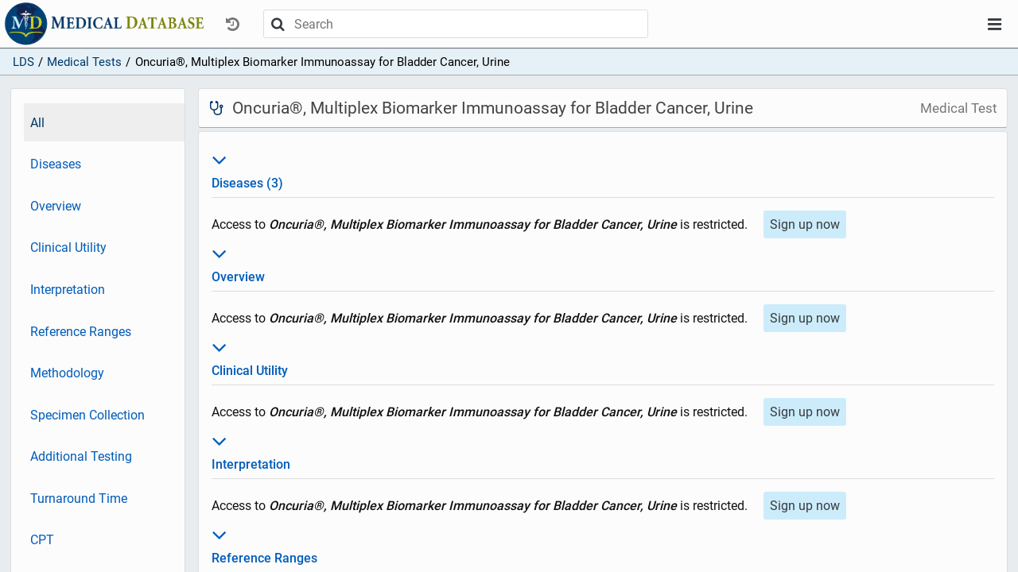

--- FILE ---
content_type: text/html; charset=utf-8
request_url: https://app.medicaldatabase.com/site/medical-tests/6431f043-8dd2-4919-a705-76645ae7fd6e
body_size: 3036
content:
<!DOCTYPE html>
<html lang="en"><head><meta content="no-cache, no-store, must-revalidate" http-equiv="Cache-Control"><meta charset="utf8"><meta canonical=""><meta description=""><meta content="width=device-width" initial-scale="1" name="viewport"><meta content="ie=edge" http-equiv="x-ua-compatible"> <script>
              function testlogin(){
              document.getElementById("loginspinner").style.display = "inline";
              var isIE = /*@cc_on!@*/false || !!document.documentMode;
              if (isIE) {
                window.alert("Please open in Edge using: Ctrl + Shift + e");
              }
              </script><!-- Google Tag Manager -->    <script>(function(w,d,s,l,i){w[l]=w[l]||[];w[l].push({'gtm.start':    new Date().getTime(),event:'gtm.js'});var f=d.getElementsByTagName(s)[0],    j=d.createElement(s),dl=l!='dataLayer'?'&l='+l:'';j.async=true;j.src= 'https://www.googletagmanager.com/gtm.js?id='+i+dl;f.parentNode.insertBefore(j,f);    })(window,document,'script','dataLayer','GTM-NXZVX7T');</script>    <!-- End Google Tag Manager --><script src="https://www.google.com/recaptcha/api.js" async defer></script><!-- Global site tag (gtag.js) - Google Analytics -->
          <script async src="https://www.googletagmanager.com/gtag/js?id=UA-153228088-2"></script>
          <script>
            window.dataLayer = window.dataLayer || [];
            function gtag(){dataLayer.push(arguments);}
            gtag('js', new Date());
          
            gtag('config', 'UA-153228088-2');
          </script> <script>
              function onSubmit(token) {
                //document.getElementById("loginspinner").style.display = "inline";
                document.getElementById("signup-form").submit();
              }
              </script><title>Oncuria®, Multiplex Biomarker Immunoassay for Bladder Cancer, Urine </title><link href="/site/favicon.ico" rel="shortcut icon" type="image/x-icon"><link href="/site/css/app-2019-10-03.1.css" rel="stylesheet" type="text/css"></head><body><!-- Google Tag Manager (noscript) --><noscript><iframe src="https://www.googletagmanager.com/ns.html?id=GTM-NXZVX7T"    height="0" width="0" style="display:none;visibility:hidden"></iframe></noscript><!-- End Google Tag Manager (noscript) --><div id="layout-container"><div id="layout-header"><nav class="navbar-top"><div class="ctrl-top"><div class="ctrl-top-left"><a class="site-logo-link" href="/"></a><div class="dropdown"><button class="btn btn-simple nav-dropdown-btn text-muted" data-target="history-dropdown-menu" data-toggle="collapse" disabled id="history-dropdown" type="button"><i class="icon-history"></i></button><div class="dropdown-menu nav-dropdown-menu" id="history-dropdown-menu"><ul><li class="text-muted empty-item">(Empty)</li></ul></div></div><div id="main-search"><div class="search-bar "><div class="search-container"><div class="search-control"><form action="/site/search" class="search-control-form" method="GET" role="form"><button class="btn search-submit" type="submit"><i class="icon-search"></i></button><input auto-complete="off" class="search-bar-input" default-value="" id="terms" name="search-terms" placeholder="Search" type="text"><button class="btn search-close" type="submit"><i class="icon-close"></i></button></form></div></div></div></div></div><div class="ctrl-top-right"><div class="dropdown"><button class="btn btn-simple nav-dropdown-btn" data-target="user-dropdown-menu" data-toggle="collapse" id="user-dropdown" type="button"><i class="icon-bars"></i></button><ul class="dropdown-menu nav-dropdown-menu" id="user-dropdown-menu"><li><a class="btn nav-btn active" href="/">LDS</a></li><li><a class="btn nav-btn" href="/site/join">Sign up</a></li><li class="login flex flex-hl-center"><a class="btn nav-btn" href="/site/login">Log in</a></li></ul></div></div></div></nav></div><div id="layout-content"><div id="page"><div class="crumb-bar"><ul class="crumbs"><li class="crumb-item"><a href="/">LDS</a></li><li class="crumb-item"><span style="display:inline-block;margin-left:.35em;margin-right:.35em;">/</span><a href="/site/medical-tests" title="Medical Tests">Medical Tests</a></li><li class="crumb-item"><span style="display:inline-block;margin-left:.35em;margin-right:.35em;">/</span>Oncuria®, Multiplex Biomarker Immunoassay for Bladder Cancer, Urine </li></ul></div><div id="page-sidebar-top"><div class="sidebar"><ul class="nav flex-column"><li class="active"><a href="/site/medical-tests/6431f043-8dd2-4919-a705-76645ae7fd6e?section=all">All</a></li><li><a href="/site/medical-tests/6431f043-8dd2-4919-a705-76645ae7fd6e?section=ratings">Diseases</a></li><li><a href="/site/medical-tests/6431f043-8dd2-4919-a705-76645ae7fd6e?section=overview">Overview</a></li><li><a href="/site/medical-tests/6431f043-8dd2-4919-a705-76645ae7fd6e?section=clinical-utility">Clinical Utility</a></li><li><a href="/site/medical-tests/6431f043-8dd2-4919-a705-76645ae7fd6e?section=interpretation">Interpretation</a></li><li><a href="/site/medical-tests/6431f043-8dd2-4919-a705-76645ae7fd6e?section=reference-ranges">Reference Ranges</a></li><li><a href="/site/medical-tests/6431f043-8dd2-4919-a705-76645ae7fd6e?section=descriptive-methodology">Methodology</a></li><li><a href="/site/medical-tests/6431f043-8dd2-4919-a705-76645ae7fd6e?section=specimen-collection">Specimen Collection</a></li><li><a href="/site/medical-tests/6431f043-8dd2-4919-a705-76645ae7fd6e?section=additional-testing">Additional Testing</a></li><li><a href="/site/medical-tests/6431f043-8dd2-4919-a705-76645ae7fd6e?section=turnaround-time">Turnaround Time</a></li><li><a href="/site/medical-tests/6431f043-8dd2-4919-a705-76645ae7fd6e?section=cpt">CPT</a></li><li><a href="/site/medical-tests/6431f043-8dd2-4919-a705-76645ae7fd6e?section=icd10">ICD10</a></li><li><a href="/site/medical-tests/6431f043-8dd2-4919-a705-76645ae7fd6e?section=additional-icd10">Additional ICD10</a></li><li><a href="/site/medical-tests/6431f043-8dd2-4919-a705-76645ae7fd6e?section=references">References</a></li></ul></div><div class="sidebar-handle clickable" data-target="page-sidebar-top" data-toggle="collapse"><div class="sidebar-handle-btn"><i class="icon-dots-three-vertical"></i></div></div></div><div id="page-inner"><div id="page-sidebar-left"><div class="sidebar"><ul class="nav flex-column"><li class="active"><a href="/site/medical-tests/6431f043-8dd2-4919-a705-76645ae7fd6e?section=all">All</a></li><li><a href="/site/medical-tests/6431f043-8dd2-4919-a705-76645ae7fd6e?section=ratings">Diseases</a></li><li><a href="/site/medical-tests/6431f043-8dd2-4919-a705-76645ae7fd6e?section=overview">Overview</a></li><li><a href="/site/medical-tests/6431f043-8dd2-4919-a705-76645ae7fd6e?section=clinical-utility">Clinical Utility</a></li><li><a href="/site/medical-tests/6431f043-8dd2-4919-a705-76645ae7fd6e?section=interpretation">Interpretation</a></li><li><a href="/site/medical-tests/6431f043-8dd2-4919-a705-76645ae7fd6e?section=reference-ranges">Reference Ranges</a></li><li><a href="/site/medical-tests/6431f043-8dd2-4919-a705-76645ae7fd6e?section=descriptive-methodology">Methodology</a></li><li><a href="/site/medical-tests/6431f043-8dd2-4919-a705-76645ae7fd6e?section=specimen-collection">Specimen Collection</a></li><li><a href="/site/medical-tests/6431f043-8dd2-4919-a705-76645ae7fd6e?section=additional-testing">Additional Testing</a></li><li><a href="/site/medical-tests/6431f043-8dd2-4919-a705-76645ae7fd6e?section=turnaround-time">Turnaround Time</a></li><li><a href="/site/medical-tests/6431f043-8dd2-4919-a705-76645ae7fd6e?section=cpt">CPT</a></li><li><a href="/site/medical-tests/6431f043-8dd2-4919-a705-76645ae7fd6e?section=icd10">ICD10</a></li><li><a href="/site/medical-tests/6431f043-8dd2-4919-a705-76645ae7fd6e?section=additional-icd10">Additional ICD10</a></li><li><a href="/site/medical-tests/6431f043-8dd2-4919-a705-76645ae7fd6e?section=references">References</a></li></ul></div></div><div id="page-content"><div id="page-header"><h1 id="page-title"><div class="title"><i class="icon-stethoscope icon-medtest"></i><span>Oncuria®, Multiplex Biomarker Immunoassay for Bladder Cancer, Urine </span></div><span class="subtitle"> Medical Test</span></h1></div><div id="page-body"><div class="page-card card-body"><div><dt class="card-title" id="ratings-title"><a><h3 data-target="ratings" data-toggle="collapse" style="font-size:30px;"><i class="icon-angle-down"></i></h3>Diseases (3)</a></dt><div class="hide show" id="ratings"><div class="section-item"><div><div><span style="display::inline-block;margin-right:1em;">Access to <b><em>Oncuria®, Multiplex Biomarker Immunoassay for Bladder Cancer, Urine </em></b> is restricted. </span><a href="/site/join"><button class="btn btn-primary" style="margin-top:1em;">Sign up now</button></a></div></div></div></div></div><div><dt class="card-title" id="overview-title"><a><h3 data-target="overview" data-toggle="collapse" style="font-size:30px;"><i class="icon-angle-down"></i></h3>Overview</a></dt><div class="hide show" id="overview"><div class="section-item"><div class="free-text"><div><span style="display::inline-block;margin-right:1em;">Access to <b><em>Oncuria®, Multiplex Biomarker Immunoassay for Bladder Cancer, Urine </em></b> is restricted. </span><a href="/site/join"><button class="btn btn-primary" style="margin-top:1em;">Sign up now</button></a></div></div></div></div></div><div><dt class="card-title" id="clinical-utility-title"><a><h3 data-target="clinical-utility" data-toggle="collapse" style="font-size:30px;"><i class="icon-angle-down"></i></h3>Clinical Utility</a></dt><div class="hide show" id="clinical-utility"><div class="section-item"><div class="free-text"><div><span style="display::inline-block;margin-right:1em;">Access to <b><em>Oncuria®, Multiplex Biomarker Immunoassay for Bladder Cancer, Urine </em></b> is restricted. </span><a href="/site/join"><button class="btn btn-primary" style="margin-top:1em;">Sign up now</button></a></div></div></div></div></div><div><dt class="card-title" id="interpretation-title"><a><h3 data-target="interpretation" data-toggle="collapse" style="font-size:30px;"><i class="icon-angle-down"></i></h3>Interpretation</a></dt><div class="hide show" id="interpretation"><div class="section-item"><div class="free-text"><div><span style="display::inline-block;margin-right:1em;">Access to <b><em>Oncuria®, Multiplex Biomarker Immunoassay for Bladder Cancer, Urine </em></b> is restricted. </span><a href="/site/join"><button class="btn btn-primary" style="margin-top:1em;">Sign up now</button></a></div></div></div></div></div><div><dt class="card-title" id="reference-ranges-title"><a><h3 data-target="reference-ranges" data-toggle="collapse" style="font-size:30px;"><i class="icon-angle-down"></i></h3>Reference Ranges</a></dt><div class="hide show" id="reference-ranges"><div class="section-item"><div class="free-text"><div><span style="display::inline-block;margin-right:1em;">Access to <b><em>Oncuria®, Multiplex Biomarker Immunoassay for Bladder Cancer, Urine </em></b> is restricted. </span><a href="/site/join"><button class="btn btn-primary" style="margin-top:1em;">Sign up now</button></a></div></div></div></div></div><div><dt class="card-title" id="descriptive-methodology-title"><a><h3 data-target="descriptive-methodology" data-toggle="collapse" style="font-size:30px;"><i class="icon-angle-down"></i></h3>Methodology</a></dt><div class="hide show" id="descriptive-methodology"><div class="section-item"><div><div><span style="display::inline-block;margin-right:1em;">Access to <b><em>Oncuria®, Multiplex Biomarker Immunoassay for Bladder Cancer, Urine </em></b> is restricted. </span><a href="/site/join"><button class="btn btn-primary" style="margin-top:1em;">Sign up now</button></a></div></div></div></div></div><div><dt class="card-title" id="specimen-collection-title"><a><h3 data-target="specimen-collection" data-toggle="collapse" style="font-size:30px;"><i class="icon-angle-down"></i></h3>Specimen Collection</a></dt><div class="hide show" id="specimen-collection"><div class="section-item"><div class="free-text"><div><span style="display::inline-block;margin-right:1em;">Access to <b><em>Oncuria®, Multiplex Biomarker Immunoassay for Bladder Cancer, Urine </em></b> is restricted. </span><a href="/site/join"><button class="btn btn-primary" style="margin-top:1em;">Sign up now</button></a></div></div></div></div></div><div><dt class="card-title" id="additional-testing-title"><a><h3 data-target="additional-testing" data-toggle="collapse" style="font-size:30px;"><i class="icon-angle-down"></i></h3>Additional Testing</a></dt><div class="hide show" id="additional-testing"><div class="section-item"><div class="free-text"><div><span style="display::inline-block;margin-right:1em;">Access to <b><em>Oncuria®, Multiplex Biomarker Immunoassay for Bladder Cancer, Urine </em></b> is restricted. </span><a href="/site/join"><button class="btn btn-primary" style="margin-top:1em;">Sign up now</button></a></div></div></div></div></div><div><dt class="card-title" id="turnaround-time-title"><a><h3 data-target="turnaround-time" data-toggle="collapse" style="font-size:30px;"><i class="icon-angle-down"></i></h3>Turnaround Time</a></dt><div class="hide show" id="turnaround-time"><div class="section-item"><div class="free-text"><div><span style="display::inline-block;margin-right:1em;">Access to <b><em>Oncuria®, Multiplex Biomarker Immunoassay for Bladder Cancer, Urine </em></b> is restricted. </span><a href="/site/join"><button class="btn btn-primary" style="margin-top:1em;">Sign up now</button></a></div></div></div></div></div><div><dt class="card-title" id="cpt-title"><a><h3 data-target="cpt" data-toggle="collapse" style="font-size:30px;"><i class="icon-angle-down"></i></h3>CPT</a></dt><div class="hide show" id="cpt"><div class="section-item"><div><div><span style="display::inline-block;margin-right:1em;">Access to <b><em>Oncuria®, Multiplex Biomarker Immunoassay for Bladder Cancer, Urine </em></b> is restricted. </span><a href="/site/join"><button class="btn btn-primary" style="margin-top:1em;">Sign up now</button></a></div></div></div></div></div><div><dt class="card-title" id="loinc-title"><a><h3 data-target="loinc" data-toggle="collapse" style="font-size:30px;"><i class="icon-angle-down"></i></h3>LOINC</a></dt><div class="hide show" id="loinc"><div class="section-item"><div><div><span style="display::inline-block;margin-right:1em;">Access to <b><em>Oncuria®, Multiplex Biomarker Immunoassay for Bladder Cancer, Urine </em></b> is restricted. </span><a href="/site/join"><button class="btn btn-primary" style="margin-top:1em;">Sign up now</button></a></div></div></div></div></div><div><dt class="card-title" id="icd10-title"><a><h3 data-target="icd10" data-toggle="collapse" style="font-size:30px;"><i class="icon-angle-down"></i></h3>ICD10</a></dt><div class="hide show" id="icd10"><div class="section-item"><div><div><span style="display::inline-block;margin-right:1em;">Access to <b><em>Oncuria®, Multiplex Biomarker Immunoassay for Bladder Cancer, Urine </em></b> is restricted. </span><a href="/site/join"><button class="btn btn-primary" style="margin-top:1em;">Sign up now</button></a></div></div></div></div></div><div><dt class="card-title" id="additional-icd10-title"><a><h3 data-target="additional-icd10" data-toggle="collapse" style="font-size:30px;"><i class="icon-angle-down"></i></h3>Additional ICD10</a></dt><div class="hide show" id="additional-icd10"><div class="section-item"><div><div><span style="display::inline-block;margin-right:1em;">Access to <b><em>Oncuria®, Multiplex Biomarker Immunoassay for Bladder Cancer, Urine </em></b> is restricted. </span><a href="/site/join"><button class="btn btn-primary" style="margin-top:1em;">Sign up now</button></a></div></div></div></div></div><div><dt class="card-title" id="references-title"><a><h3 data-target="references" data-toggle="collapse" style="font-size:30px;"><i class="icon-angle-down"></i></h3>References</a></dt><div class="hide show" id="references"><div class="section-item"><div class="free-text"><div><span style="display::inline-block;margin-right:1em;">Access to <b><em>Oncuria®, Multiplex Biomarker Immunoassay for Bladder Cancer, Urine </em></b> is restricted. </span><a href="/site/join"><button class="btn btn-primary" style="margin-top:1em;">Sign up now</button></a></div></div></div></div></div><div><dt class="card-title" id="paneltestss-title"><a><h3 data-target="paneltestss" data-toggle="collapse" style="font-size:30px;"><i class="icon-angle-down"></i></h3>Panel Test Components</a></dt><div class="hide show" id="paneltestss"><div class="section-item"><div class="free-text"><div><span style="display::inline-block;margin-right:1em;">Access to <b><em>Oncuria®, Multiplex Biomarker Immunoassay for Bladder Cancer, Urine </em></b> is restricted. </span><a href="/site/join"><button class="btn btn-primary" style="margin-top:1em;">Sign up now</button></a></div></div></div></div></div></div></div></div></div></div></div></div><div id="page-loading-overlay" style="display:none;"><div class="spinner"></div><div class="loading-message">Loading...</div></div><script>(function() {
      var overlay = document.getElementById('page-loading-overlay');
      if (!overlay) { return; }

      var hideOverlay = function() {
        overlay.classList.remove('visible');
        overlay.style.display = 'none';
      };

      var showOverlay = function() {
        overlay.style.display = 'flex';
        overlay.classList.add('visible');
      };

      var shouldIgnoreAnchor = function(anchor) {
        if (!anchor) { return true; }
        if (anchor.getAttribute('data-loading-overlay') === 'ignore') { return true; }
        var href = anchor.getAttribute('href');
        if (!href || href.charAt(0) === '#' || href.indexOf('javascript:') === 0) {
          return true;
        }
        var target = anchor.getAttribute('target');
        return target && target !== '_self' && target !== '';
      };

      document.addEventListener('click', function(evt) {
        if (evt.defaultPrevented) { return; }
        var el = evt.target;
        while (el && el.tagName !== 'A') { el = el.parentElement; }
        if (!shouldIgnoreAnchor(el)) { showOverlay(); }
      }, false);

      document.addEventListener('submit', function(evt) {
        if (evt.defaultPrevented) { return; }
        showOverlay();
      }, false);

      window.addEventListener('beforeunload', function() {
        showOverlay();
      });

      // Ensure overlay is hidden after page load (incl. BFCache restores)
      hideOverlay();
      window.addEventListener('load', hideOverlay);
      window.addEventListener('pageshow', hideOverlay);
    })();</script><script> var context = ""; var csrfToken = "uSvZ44M+roRXQ4F7T7GbAKF0fdEv7y1t9gWmoyW+4VMXCdHdEcLmTSPFL0M9uD5ifO2SRV0Uvj1e49nP";</script><script src="/site/js/app-2019-06-24.js"></script> <script async src="https://www.googletagmanager.com/gtag/js?id=UA-153228088-1"></script> <script>window.dataLayer = window.dataLayer || [];function gtag(){dataLayer.push(arguments);}gtag('js', new Date());gtag('config', 'UA-153228088-1');</script></body></html>

--- FILE ---
content_type: text/css; charset=utf-8
request_url: https://app.medicaldatabase.com/site/css/app-2019-10-03.1.css
body_size: 8947
content:
@font-face {
  font-family: "icomoon";
  src: url("/site/fonts/icomoon.eot?wydy09");
  src: url("/site/fonts/icomoon.eot?wydy09#iefix") format("embedded-opentype"), url("/site/fonts/icomoon.ttf?wydy09") format("truetype"), url("/site/fonts/icomoon.woff?wydy09") format("woff"), url("/site/fonts/icomoon.svg?wydy09#icomoon") format("svg");
  font-weight: normal;
  font-style: normal;
}
[class^=icon-], [class*=" icon-"] {
  /* use !important to prevent issues with browser extensions that change fonts */
  font-family: "icomoon" !important;
  speak: none;
  font-style: normal;
  font-weight: normal;
  font-variant: normal;
  text-transform: none;
  line-height: 1;
  /* Better Font Rendering =========== */
  -webkit-font-smoothing: antialiased;
  -moz-osx-font-smoothing: grayscale;
}

.icon-dots-three-horizontal:before {
  content: "\e919";
}

.icon-dots-three-vertical:before {
  content: "\e90c";
}

.icon-close:before {
  content: "\e917";
}

.icon-window-maximize:before {
  content: "\e915";
}

.icon-window-minimize:before {
  content: "\e916";
}

.icon-lock:before {
  content: "\e914";
}

.icon-user-md:before {
  content: "\e913";
}

.icon-asterisk:before {
  content: "\e912";
}

.icon-exclamation-triangle:before {
  content: "\e911";
}

.icon-warning:before {
  content: "\e911";
}

.icon-angle-down:before {
  content: "\e90d";
}

.icon-angle-up:before {
  content: "\e90e";
}

.icon-angle-double-down:before {
  content: "\e90f";
}

.icon-angle-double-up:before {
  content: "\e910";
}

.icon-angle-right:before {
  content: "\e909";
}

.icon-angle-left:before {
  content: "\e90a";
}

.icon-angle-double-right:before {
  content: "\e90b";
}

.icon-angle-double-left:before {
  content: "\e918";
}

.icon-search:before {
  content: "\e900";
}

.icon-info-circle:before {
  content: "\e901";
}

.icon-minus:before {
  content: "\e902";
}

.icon-plus:before {
  content: "\e903";
}

.icon-history:before {
  content: "\e904";
}

.icon-bars:before {
  content: "\e905";
}

.icon-navicon:before {
  content: "\e905";
}

.icon-reorder:before {
  content: "\e905";
}

.icon-comment-o:before {
  content: "\e906";
}

.icon-heartbeat:before {
  content: "\e907";
}

.icon-stethoscope:before {
  content: "\e908";
}

@font-face {
  font-family: "Roboto";
  font-weight: normal;
  src: url("/site/fonts/roboto/Roboto-Regular.ttf") format("truetype");
}
@font-face {
  font-family: "Roboto";
  font-weight: bold;
  src: url("/site/fonts/roboto/Roboto-Medium.ttf") format("truetype");
}
html, body {
  width: 100%;
  height: 100%;
  margin: 0;
  font-size: 16px;
  font-family: "Roboto", sans-serif !important;
  color: #111;
  background: #e8ecef;
}
@media (max-width: 700px) {
  html, body {
    font-size: 15px;
  }
}
html :focus, body :focus {
  outline: none;
}
html ::-moz-focus-inner, body ::-moz-focus-inner {
  border: 0;
}

body {
  overflow-y: auto;
}

h1, h2, h3, h4, h5 {
  font-weight: normal;
  margin-top: 0.25em;
  margin-bottom: 0.25em;
}

p {
  line-height: 24px;
}

h1 {
  font-size: 1.7em;
}

h2 {
  font-size: 1.6em;
}

h3 {
  font-size: 1.5rem;
}

h4 {
  font-size: 1.2em;
}

h5 {
  font-size: 1em;
}

b, dt, strong, th {
  font-weight: bold;
}

a,
a:link,
a:visited {
  color: #005cba;
  text-decoration: none;
  cursor: pointer;
}

a:hover,
a:active {
  color: #003868;
}

ul {
  margin: 0;
}

li {
  padding-top: 0.15em;
  padding-bottom: 0.15em;
}

dl {
  margin-top: 0;
}

i {
  display: inline-block;
}

input:not([type=reset]):not([type=image]) {
  display: block;
  padding: 0.375rem 0.75rem;
  font-family: "Roboto" !important;
  font-size: 1rem;
  line-height: 1.5;
  color: #495057;
  border: 1px solid #ccc;
  border-radius: 3px;
  max-width: 500px;
}

input:not(:disabled) {
  background: white;
}

input:disabled {
  background: #eee;
}

select {
  display: block;
  padding: 0.375rem 0.5rem;
  font-family: "Roboto" !important;
  font-size: 1rem;
  outline: none;
  color: #495057;
  background-color: white;
  border: 1px solid #ccc;
  border-radius: 3px;
  appearance: none;
}

input:not([type=button]):not([type=reset]):not([type=submit]):not([type=image]):enabled:hover,
input:not([type=button]):not([type=reset]):not([type=submit]):not([type=image]):focus,
select:enabled:hover, select:focus {
  border: 1px solid rgba(0, 92, 186, 0.5);
}

ul, ol {
  padding-left: 0px;
  list-style-type: none !important;
}

hr {
  margin-top: 0.5em;
  border: none;
  border-top: 1px solid #ddd;
}

iframe {
  border: 1px solid #eceeef;
  padding: 0.5em;
}

dd {
  margin: 0;
  padding: 1rem 0;
  margin-bottom: 2em;
}

div, form, ul, ol, li, img, pre, iframe, select, input,
article, section {
  box-sizing: border-box;
}

#layout-container {
  width: 100%;
  height: 100%;
  display: flex;
  flex-direction: column;
}

#layout-header {
  width: 100%;
  background-color: #fcfcfc;
  z-index: 888;
  box-shadow: 0 1px 1px rgba(0, 0, 0, 0.5);
}

#layout-content {
  width: 100%;
  height: 100%;
  flex: 1;
  display: flex;
  overflow: hidden;
  position: relative;
}

#page {
  display: flex;
  flex-direction: column;
  align-items: center;
  width: 100%;
  height: 100%;
  overflow-y: scroll;
  background-color: #e8ecef;
}

#page-inner {
  padding-top: 1em;
  padding-bottom: 1em;
  width: 98%;
  max-width: 1350px;
  display: flex;
  align-items: flex-start;
  justify-content: center;
  flex-shrink: 0;
  flex-grow: 1;
}
@media (max-width: 900px) {
  #page-inner {
    padding-top: 0.5em;
    flex-direction: column;
    align-items: center;
    justify-content: flex-start;
  }
}

#page-sidebar-left {
  width: 20%;
  max-width: 220px;
  background: #fcfcfc;
  border: 1px solid #ddd;
  border-bottom: 1px solid #aaa;
  border-radius: 3px;
  padding-top: 1em;
  padding-left: 1em;
  padding-bottom: 1em;
  margin-right: 1em;
  position: relative;
}
@media (max-width: 900px) {
  #page-sidebar-left {
    display: none;
  }
}

#page-sidebar-top {
  width: 100%;
  position: relative;
  background-color: #e6f1f7;
  border: none;
  border-bottom: 1px solid #aaa;
}
@media (min-width: 901px) {
  #page-sidebar-top {
    display: none;
  }
}

#page-sidebar-top .sidebar {
  width: 100%;
}
#page-sidebar-top .sidebar ul {
  margin: 0;
}
#page-sidebar-top .sidebar li {
  padding-left: 1em;
  margin: 0;
}
#page-sidebar-top .sidebar li:hover, #page-sidebar-top .sidebar li.active {
  background: none;
}
#page-sidebar-top .sidebar li:hover a,
#page-sidebar-top .sidebar li.active a {
  color: black;
}
#page-sidebar-top .sidebar li > a,
#page-sidebar-top .sidebar li > div {
  padding: 0.25em 0.25em;
}
#page-sidebar-top .sidebar li:not(.active), #page-sidebar-top .sidebar hr {
  display: none;
}
#page-sidebar-top .sidebar hr {
  margin: 0.25em 0;
}

#page-sidebar-top.show {
  display: block !important;
  padding: 0;
}

#page-sidebar-top.show .sidebar ul, #page-sidebar-top.show .sidebar li, #page-sidebar-top.show .sidebar hr {
  display: block;
}
#page-sidebar-top.show .sidebar li:hover {
  background: #fcfcfc;
}
#page-sidebar-top.show .sidebar li a {
  padding: 0.75em 0.25em;
}

#page-sidebar-top .sidebar-handle {
  padding: 0.34rem 0.75rem;
  background: #e6f1f7;
  display: flex;
  align-items: flex-start;
  justify-content: center;
  font-size: 20px;
  position: absolute;
  top: 0px;
  right: 0px;
}

#page-sidebar-top .sidebar-handle-btn {
  height: 20px;
}

#page-sidebar-top .sidebar-handle-btn .sidebar-btn i {
  vertical-align: middle;
}

#page-sidebar-top.show .sidebar-handle {
  color: #4085cb;
  background: #eee;
  height: 100%;
}

#page-content {
  flex: 1;
  min-width: 0;
  max-width: 1114px;
}
@media (max-width: 900px) {
  #page-content {
    width: 100%;
  }
}

.modal .heading {
  width: 100%;
  margin-bottom: 5vh;
  display: flex;
  flex-direction: column;
  align-items: center;
}
.modal .body {
  width: 100%;
  display: flex;
  flex-direction: column;
  align-items: center;
  margin-bottom: 5vh;
}

.page-modal #page-inner {
  margin-top: 5vh;
}
.page-modal #page-content {
  max-width: 500px;
}
.page-modal .page-card {
  display: flex;
  flex-direction: column;
  align-items: center;
}
.page-modal .heading {
  width: 100%;
  margin-bottom: 5vh;
}
.page-modal form {
  width: 100%;
}
.page-modal .body {
  margin-bottom: 5vh;
}
.page-modal .btn-bar {
  width: 100%;
  display: flex;
  flex-direction: row;
}
.page-modal .btn-bar .btn {
  width: 100%;
  margin-right: 1em;
}
.page-modal .btn-bar .btn:last-child {
  margin-right: 0;
}

.modal2 #page-inner {
  margin-top: 0;
}

.page-card {
  background: #fcfcfc;
  border: 1px solid #ddd;
  border-bottom: 1px solid #aaa;
  border-radius: 4px;
  margin-bottom: 0.25rem;
}

.card-body {
  padding: 1rem 1rem;
}

.card-title {
  padding-top: 0.25rem;
  padding-bottom: 0.5rem;
  margin: 0;
  border-bottom: 1px solid #ddd;
}
.card-title h1, .card-title h2, .card-title h3, .card-title h4, .card-title h5 {
  margin: 0;
}

.card-btn-title {
  display: flex;
  align-items: center;
  justify-content: space-between;
  padding-top: 0.25rem;
  padding-bottom: 0.5rem;
  margin: 0;
  border-bottom: 1px solid #ddd;
}
.card-btn-title h1, .card-btn-title h2, .card-btn-title h3, .card-btn-title h4, .card-btn-title h5 {
  margin: 0;
  display: inline-block;
}

.card-section {
  margin: 0;
  padding: 1rem 0;
  margin-bottom: 2em;
}

.box-p-v {
  padding: 0.5em 0;
}

.box-p-h {
  padding: 0 0.5em;
}

.card-footer {
  padding: 1em 0;
}

.page-slim #page-content {
  max-width: 550px;
}

#page-header {
  width: 100%;
  border-radius: 4px;
  display: flex;
  justify-content: center;
  flex-direction: column;
  text-align: left;
  margin-bottom: 0.25em;
  background: #fcfcfc;
  color: #444;
  border: 1px solid #ddd;
  border-bottom: 1px solid #aaa;
}

#page-title {
  padding: 0.75rem;
  margin-top: 0;
  margin-bottom: 0;
  display: flex;
  align-items: center;
  justify-content: space-between;
  font-size: 1.3em;
}

#page-title .title {
  max-width: 80%;
  display: flex;
  flex-direction: row;
  align-items: center;
}
#page-title .title i {
  margin-right: 0.5em;
}

#page-title .subtitle {
  margin-left: 0.5em;
  font-size: 0.8em;
  color: #777;
  text-align: right;
}

#page-toolbar {
  padding: 0.5em;
  border-top: 1px solid #ddd;
  background: #eee;
  border-bottom-left-radius: 4px;
  border-bottom-right-radius: 4px;
}

.flex {
  display: flex;
}

.flex-row {
  display: flex;
  flex-direction: row;
}

.flex-column {
  display: flex;
  flex-direction: column;
}

.flex-hl-center {
  align-items: center;
  justify-content: center;
}

.scroll-x {
  overflow-x: auto;
}

.scroll-y {
  overflow-y: auto;
}

.show {
  display: block !important;
}

.hide {
  display: none;
}

.font-weight-bold {
  font-weight: bold !important;
}

.icon-medtest {
  color: #003868 !important;
  padding: 0 2px;
}

.icon-disease {
  color: #c40015;
}

.icon-lds {
  display: flex;
  flex-direction: row;
  height: 24px;
  width: 24px;
  margin-right: 0.5em;
}
.icon-lds .col {
  flex-grow: 1;
}
.icon-lds .purple {
  background: #384e94;
}
.icon-lds .blue {
  background: #83dcf7;
}
.icon-lds .green {
  background: #baeb52;
}
.icon-lds .grey {
  background: #bdc8db;
}

.color-blue-mdb {
  color: #003868;
}

.color-gold-mdb {
  color: #7a830d;
}

.highlight {
  background: #003868;
  color: white !important;
}

.clickable {
  cursor: pointer;
}

input[type=submit],
button,
.btn,
.btn:after {
  display: inline-block;
  font-family: "Roboto", sans-serif !important;
  font-size: 16px;
  font-weight: normal;
  box-sizing: border-box;
  text-decoration: none;
  cursor: pointer;
  color: #373a3c;
  border: none;
  border-radius: 3px;
  padding: 0.5em;
  text-align: center;
  -webkit-appearance: none;
}

.disabled,
.disabled:after,
.disabled,
.disabled:after {
  cursor: not-allowed;
  opacity: 0.65;
}

.btn-bar-footer {
  width: 100%;
  display: flex;
  justify-content: flex-end;
}
.btn-bar-footer .btn {
  width: auto;
  margin-left: 0;
  margin-right: 1em;
}
.btn-bar-footer .btn:last-child {
  margin-right: 0;
}

.btn-bar-footer.full button, .btn-bar-footer.full .btn {
  width: 100%;
  max-width: 150px;
}

.btn-success {
  background-color: #c8e07b;
}

.btn-primary {
  background-color: #ccecfc;
  color: #373a3c !important;
}

.btn-simple {
  background-color: transparent;
  border-color: transparent;
}

.btn-link {
  background-color: transparent;
  border-color: none;
  color: #005cba !important;
}

.btn-link-hilight {
  background: #fff;
}

.btn-hilight2 {
  border: 1px solid #005cba;
  background: #fff;
}

.btn-hilight3 {
  border: 1px solid #005cba;
  background: #fff;
  color: #005cba !important;
}

.btn-special {
  background: #384e94;
  color: white !important;
}

.btn-warning {
  color: #fff !important;
  background-color: #a08d2e;
}

.btn-danger {
  color: #fff !important;
  background-color: #a02e41;
}

.btn-cancel {
  background-color: #eee;
  color: #444 !important;
}

.skinny-btn {
  padding: 2px 1em;
  border-radius: 0.25rem;
}

.btn-outline-secondary {
  border: 1px solid #444;
  color: #111;
}

a.preview-link {
  color: #888;
}

.preview-link {
  color: #888 !important;
}

a.disabled {
  pointer-events: none;
}

.dropdown-menu {
  display: none;
}

.dropdown-toggle:after {
  content: none;
}

.down-angle-btn {
  display: inline-block;
  vertical-align: middle;
}

.down-angle-btn:before {
  display: inline-block;
  vertical-align: middle;
  float: left;
  content: " ";
  width: 1em;
  height: 1em;
  background-position: 50% 50%;
  background-repeat: no-repeat;
  background-size: cover;
  background-image: url("data:image/svg+xml,%3Csvg xmlns=%22http://www.w3.org/2000/svg%22 width=%2224%22 height=%2224%22 viewBox=%220 -407 24 24%22%3E%3Cpath d=%22M21.348-401.268q.94 0 1.61.668l.92.922-11.858 11.86-11.822-11.842.922-.94q.65-.686 1.59-.686.94 0 1.61.668l7.718 7.7 7.7-7.682q.67-.668 1.61-.668z%22/%3E%3C/svg%3E");
}

.text-small {
  font-size: 15px !important;
}

.text-muted {
  color: #777;
}

.text-center {
  text-align: center;
}

.text-info {
  color: #384e94;
}

.text-warning {
  color: #7a830d;
  color: #a08d2e;
}

.text-success {
  color: #42A02F;
}

.text-danger {
  color: #c40015;
}

.text-medtest {
  color: #003868;
}

.text-disease {
  color: #c40015;
}

.label {
  border-radius: 2px;
}

.free-text h1, .free-text h2, .free-text h3 {
  font-size: 1em;
  margin-top: 1em;
  margin-bottom: 0.25em;
}
.free-text ul {
  list-style-type: circle !important;
  list-style-position: inside;
  padding-left: 0.25em;
}

.ellipsis {
  white-space: nowrap;
  overflow: hidden;
  text-overflow: ellipsis;
}

.form-group {
  white-space: nowrap;
  margin-bottom: 1em;
}
.form-group label {
  display: block;
  width: 50%;
  margin: 0.6em 0;
  text-align: left;
}
.form-group small {
  display: inline-block;
  margin-top: 0.5em;
}
.form-group input[type=checkbox] {
  margin-top: 0.65em;
}

.form-group label:after {
  content: " ";
  display: inline-block;
  width: 5px;
  padding-left: 0.25em;
}

.form-group.required label:after {
  color: #ea2e51;
  content: "*";
}

.form-control-container {
  width: 100%;
  max-width: 500px;
}

.form-control {
  width: 100%;
  max-width: 500px;
}

.form-control::-webkit-input-placeholder {
  color: #999;
}

.form-control-feedback {
  margin-top: 0.5em;
  color: #c40015;
  color: #ea2e51;
}

input:invalid {
  border: 2px solid #ea2e51;
}

.index-list {
  list-style-type: none;
  padding-left: 1em;
}

.elt-list li {
  padding: 0.5em 0.25em;
}
.elt-list li:hover {
  background: #eee;
}

.dot-list {
  list-style-type: disc !important;
  padding-left: 1em;
}

.dot-list-in {
  list-style-type: disc !important;
  padding-left: 1.5em;
}

.alpha-list .initial-list {
  display: flex;
  flex-wrap: wrap;
  align-items: center;
  font-size: 1.3em;
  padding-left: 0;
  white-space: normal;
}
.alpha-list .initial-list span {
  display: flex;
  align-items: center;
  justify-content: center;
  margin-right: 0.25em;
  margin-top: 0.25em;
  margin-bottom: 0.25em;
  border: 1px solid #eee;
  border-radius: 3px;
  height: 2em;
  width: 2em;
  text-align: center;
}
.alpha-list .initial-list span a {
  display: flex;
  align-items: center;
  justify-content: center;
  width: 100%;
  height: 100%;
}
.alpha-list .initial-list span.active {
  border: 1px solid #111;
}
.alpha-list dd {
  padding-top: 0.5em;
}

.navbar-top {
  box-sizing: border-box;
}
.navbar-top .btn {
  border-radius: 0px;
}

.navbar-top .ctrl-top {
  position: relative;
  height: 60px;
  display: flex;
  justify-content: space-between;
  align-items: center;
  white-space: nowrap;
  box-sizing: border-box;
}
.navbar-top .ctrl-top .ctrl-top-left {
  display: flex;
  flex: 1;
  align-items: center;
}
.navbar-top .ctrl-top .ctrl-top-left .site-logo-link {
  height: 60px;
  width: 258px;
  margin-left: 0.15em;
  margin-right: 0.15em;
  background: url("/site/img/mdb-logo.png");
  background-size: contain;
  background-repeat: no-repeat;
}
@media (max-width: 900px) {
  .navbar-top .ctrl-top .ctrl-top-left .site-logo-link {
    width: 60px;
    background-size: cover;
    margin-right: 0.2em;
  }
}
.navbar-top .ctrl-top .ctrl-top-right {
  display: flex;
  box-sizing: border-box;
  flex: 0;
}

.nav-dropdown-btn {
  width: 60px;
  height: 60px;
  padding: 0;
}

.nav-btn {
  height: 60px;
  display: flex;
  align-items: center;
  justify-content: center;
}

.nav-btn.active {
  background: #365372;
  color: white;
}

.nav-dropdown-btn:not(:disabled):active,
.nav-dropdown-btn:not(:disabled).active {
  color: #4085cb;
  background: #eee;
}

.nav-dropdown-menu {
  position: absolute;
  padding: 1em 0.5em;
  background: #fcfcfc;
  box-shadow: inset 0 1px 0 #ddd, inset -1px 0 0 #ddd, inset 1px 0 0 #ddd, 0 10px 10px rgba(0, 0, 0, 0.25);
  border-bottom: 7px solid #4085cb;
}
.nav-dropdown-menu li {
  padding: 0.5em 1em;
}

#history-dropdown {
  padding: 0;
}
#history-dropdown i {
  font-size: 20px;
  height: 20px;
  width: 20px;
  vertical-align: middle;
}

#history-dropdown-menu {
  max-width: 600px;
}
#history-dropdown-menu li {
  white-space: normal;
}

@media (max-width: 700px) {
  #history-dropdown-menu {
    position: fixed;
    left: 0;
    right: 0;
    max-width: 100%;
  }
}
#user-dropdown {
  font-size: 20px;
  line-height: 18px;
}

#user-dropdown-menu {
  min-width: 150px;
  right: 0;
  padding: 1em 0;
}
#user-dropdown-menu li {
  white-space: nowrap;
  padding: 0;
  height: 60px;
}
#user-dropdown-menu .icon-user-md {
  padding-right: 0.5em;
  padding-top: auto;
  padding-bottom: auto;
  font-size: 20px;
}
#user-dropdown-menu .login a {
  width: 100%;
  border-radius: 3px;
}

@media (min-width: 1300px) {
  #user-dropdown {
    display: none;
  }
  #user-dropdown-menu {
    min-width: 0;
    padding: 0;
    display: flex;
    flex-direction: row;
    align-items: center;
    position: relative;
    border: none;
    box-shadow: none;
    background: transparent;
  }
  #user-dropdown-menu li {
    padding: 0;
  }
  #user-dropdown-menu a {
    padding-left: 1.25em;
    padding-right: 1.25em;
  }
}
.search-control {
  width: 100%;
  min-width: 50px;
  max-width: 500px;
  position: relative;
  display: flex;
}
.search-control .search-control-form {
  display: flex;
  align-items: center;
  width: 100%;
  height: 36px;
  min-height: 36px;
  max-height: 36px;
  background: white;
  border: 1px solid #ddd;
  border-radius: 3px;
}
.search-control button {
  background: #fff;
  font-size: 18px;
  height: 18px;
  padding: 0;
}
.search-control .search-submit {
  padding-left: 0.5em;
  border-radius: 0;
  border-top-left-radius: 3px;
  border-bottom-left-radius: 3px;
  height: 19px;
}
.search-control .search-submit:focus, .search-control .search-submit:active {
  color: #005cba;
}
.search-control .search-bar-input {
  flex: 1;
  border: none !important;
  border-radius: 0;
  border-top-right-radius: 3px;
  border-bottom-right-radius: 3px;
  height: 34px;
}
.search-control .search-bar-choices {
  display: none;
  position: absolute;
  left: 0;
  padding: 0 1em 0 1em;
  top: 39px;
  width: 100%;
  overflow-y: auto;
  z-index: 999;
  border-style: solid;
  border-width: 1px;
  border-color: lightgrey;
  background-color: #fff;
}
.search-control .search-bar-choices .search-bar-choice {
  color: #005cba;
  white-space: normal;
  padding: 0.5em 0.25em;
}
.search-control .search-bar-choices .search-bar-choice.selected {
  background-color: #eee;
  color: #003868;
}
.search-control .search-bar-choices .search-bar-choice:last-child {
  margin-bottom: 1em;
}
.search-control .search-bar-choices .search-bar-group-name {
  padding-top: 1em;
}
.search-control .search-bar-choices hr {
  margin-top: 2px;
  margin-bottom: 4px;
}
.search-control .search-close {
  font-size: 20px;
  height: 21px;
  display: none;
}
.search-control .search-close:focus, .search-control .search-close:active {
  color: #c40015;
}

.search-container.focus .search-control .search-control-form {
  border: 1px solid rgba(0, 92, 186, 0.5);
}
.search-container.focus .search-control .search-bar-input {
  border-radius: 0;
}
.search-container.focus .search-control .search-close {
  display: block;
  padding-right: 0.5em;
  border-radius: 0;
  border-top-right-radius: 3px;
  border-bottom-right-radius: 3px;
}
.search-container.focus .search-control .search-bar-choices {
  display: block;
  border-color: rgba(0, 92, 186, 0.5);
}

#main-search {
  min-width: 100px;
  max-width: 500px;
  padding-left: 0.5em;
  padding-right: 0.5em;
  flex: 1;
}
#main-search .search-bar-input {
  min-width: 100px;
  width: 100px;
}
#main-search .search-bar-choices {
  max-height: calc(100vh - 120px);
}

@media (max-width: 540px) {
  #main-search {
    min-width: 60px;
    width: 60px;
    max-width: 60px;
    height: 60px;
    display: flex;
    align-items: center;
    justify-content: center;
    padding: 0;
  }
  #main-search .search-control-form {
    border: none;
    background: none;
  }
  #main-search .search-submit {
    background: inherit;
  }
  #main-search input {
    display: none;
  }
}
@media (max-width: 700px), (max-height: 500px) {
  .search-container.focus {
    position: fixed;
    top: 0;
    left: 0;
    right: 0;
    bottom: 0;
    max-width: 100%;
    height: 100%;
    background-color: rgba(68, 68, 68, 0.7);
    margin: 0;
    z-index: 990;
  }
  .search-container.focus .search-control {
    margin: 0 !important;
    min-height: 59px;
    height: 59px;
    min-width: 100%;
    width: 100%;
    background: white;
    align-items: center;
    padding-left: 0.5em;
    padding-right: 0.5em;
  }
  .search-container.focus .search-control-form {
    border: 1px solid rgba(0, 92, 186, 0.5) !important;
  }
  .search-container.focus .search-submit {
    background: #fff !important;
  }
  .search-container.focus .search-bar-input {
    flex-grow: 2;
    display: block !important;
    width: 100% !important;
    max-width: 100% !important;
  }
  .search-container.focus .search-bar-choices {
    top: 59px;
    left: 0;
    right: 0;
    max-height: calc(100vh - 120px);
  }
}
.search-result-group {
  margin-bottom: 1.5em;
}

.crumb-bar {
  padding-top: 1px;
  min-height: 35px;
  width: 100%;
  padding-left: 0.5em;
  padding-right: 0.5em;
  background-color: #e6f1f7;
  display: flex;
  justify-content: center;
  border-bottom: 1px solid #aaa;
}

.crumbs {
  width: 100%;
  max-width: 1350px;
  font-size: 15px;
  display: flex;
  flex-direction: row;
  flex-wrap: nowrap;
  justify-content: flex-start;
  align-items: center;
  white-space: nowrap;
  margin: 0;
  margin-left: 0.5em;
  border-radius: 0px;
  color: black;
  overflow-x: auto;
  overflow-y: hidden;
}

@media (max-width: 900px) {
  .crumbs {
    margin-left: 0.25em;
  }
}
.crumb-item a {
  color: #003868;
}

.flash {
  width: 100%;
  border-bottom: 1px solid #aaa;
}

[class^=flash-] {
  display: flex;
  align-items: center;
  justify-content: center;
  width: 100%;
  min-height: 45px;
  color: #111;
  padding: 0.25em;
}
[class^=flash-] .msg-flash {
  width: 100%;
  max-width: 1350px;
}

.flash-info {
  background-color: #384e94;
  color: #eee;
}

.flash-success {
  background: #95db7b;
  color: black;
}

.flash-warning {
  background: rgba(200, 216, 21, 0.35);
  color: black;
}

.flash-danger {
  background: rgba(234, 140, 157, 0.5);
  color: black;
}

.sidebar {
  display: block;
  white-space: normal;
}

.sidebar ul {
  margin-bottom: 1em;
}

.sidebar ul:last-child {
  margin-bottom: 0;
}

.sidebar hr {
  margin-bottom: 1em;
}

.sidebar li {
  margin: 0.15em 0;
}

.sidebar li a,
.sidebar li div {
  display: block;
  padding: 0.75em 0.5em;
}

.sidebar li:hover {
  background: #eee;
}

.sidebar li.active {
  background: #eee;
}
.sidebar li.active a {
  color: #003868;
}

.nav-drawer {
  height: 100%;
  display: flex;
  flex-direction: row;
}

.nav-drawer-menu {
  width: 100%;
  min-width: 150px;
  max-width: 200px;
  padding-top: 1em;
  padding-left: 1em;
  display: none;
}
.nav-drawer-menu li {
  padding-bottom: 1em;
}
.nav-drawer-menu li a {
  padding-left: 0.25em;
  font-size: 1.1em;
}
.nav-drawer-menu li.active a {
  cursor: default;
  color: #444;
}

.nav-drawer-menu.open {
  display: block;
}

.nav-drawer-handle {
  height: 100%;
  border-right: 1px solid #aaa;
  display: flex;
  align-items: center;
  font-size: 1.3em;
  background-color: rgba(238, 238, 238, 0.5);
}
.nav-drawer-handle button {
  cursor: pointer;
  border: none;
  padding: 0;
  width: 20px;
  height: 100%;
  margin: auto;
  background-color: transparent;
}
.nav-drawer-handle button div {
  font-size: 1.8em;
  text-align: center;
}
.nav-drawer-handle button:hover {
  color: #005cba;
}

#cldss-home-page {
  padding-bottom: 20vh;
}
#cldss-home-page ul {
  padding-top: 0.5em;
  padding-bottom: 0.5em;
  padding-left: 1%;
}
@media (max-width: 400px) {
  #cldss-home-page ul {
    padding-left: 0;
  }
}

.cldss-footer {
  width: 100%;
  color: rgba(60, 81, 101, 0.75);
  font-size: 12px;
  text-align: right;
  display: flex;
  flex-direction: column;
  justify-content: flex-end;
  padding-top: 0.5em;
}
.cldss-footer li {
  margin-bottom: 0.5em;
}
.cldss-footer a {
  color: #003868;
}

.code-table td {
  padding: 0 10px 10px 0;
}

#subscribe-reminder-modal {
  position: fixed;
  background: rgba(0, 0, 0, 0.75);
  width: 100%;
  height: 100%;
  top: 0;
  left: 0;
  z-index: 99999;
  align-items: center;
  justify-content: center;
  padding: 0.5em;
}
@media (max-width: 700px) {
  #subscribe-reminder-modal h2 {
    font-size: 1.5em;
  }
}
#subscribe-reminder-modal .page-card {
  max-width: 500px;
  width: 100%;
  max-height: 100%;
  overflow-y: auto;
}
#subscribe-reminder-modal .heading {
  padding: 1rem;
  margin-bottom: 0;
}
#subscribe-reminder-modal .heading h2 {
  margin: 0;
}
#subscribe-reminder-modal .body {
  width: 100%;
  padding: 1rem;
  margin-bottom: 0;
}
#subscribe-reminder-modal .body p {
  margin: 0;
}
#subscribe-reminder-modal .mobile-ad {
  width: 100%;
  background: #eee;
  color: #444;
  border-top: 1px solid #dfdfdf;
  border-bottom: 1px solid #dfdfdf;
}
#subscribe-reminder-modal .badge-row {
  margin: 0;
  padding: 0;
  padding-top: 1em;
}
#subscribe-reminder-modal .btn-bar-footer {
  width: 100%;
  display: flex;
  flex-direction: row;
  padding-top: 1em;
}
#subscribe-reminder-modal .btn-bar-footer .btn {
  width: 100%;
}

@media (min-width: 700px) {
  #subscribe-reminder-modal .heading, #subscribe-reminder-modal .body {
    padding: 1.5rem;
  }
}
#subscribe-reminder-modal.show {
  display: flex !important;
}

#comorbidity-section {
  display: inline-block;
  width: 100%;
}

#comorbidity-list {
  display: inline-block;
  margin-bottom: 1em;
}

#comorbidity-selector {
  margin-bottom: 1em;
}
#comorbidity-selector .search-control {
  margin-top: 0.5em;
  margin-bottom: 2em;
}

#comorbidity-btn {
  border: 1px solid rgba(0, 92, 186, 0.5);
  border-radius: 3px;
  height: 40px;
}
#comorbidity-btn span {
  vertical-align: middle;
}

.comorbidity-icon {
  width: 1em;
  height: 1em;
  color: #005cba;
  vertical-align: middle;
  margin-right: 0.5em;
}

.rating-group + .rating-group {
  margin-top: 1em;
}

.rating-group {
  border: 1px solid #ddd;
  border-radius: 4px;
}

.rating-group a {
  display: flex;
  align-items: center;
}
.rating-group a .icon-angle-down {
  font-size: 28px;
  margin-right: 0.5rem;
  color: #111;
}

.rating-group a.active {
  background: #eee;
}
.rating-group a.active .icon-angle-down {
  color: #4085cb;
}

.rating-group a:active {
  background: #f1f1f1;
  border-radius: 3px;
}

.rating-table {
  margin-top: 1em;
  margin-bottom: 1em;
  width: 100%;
  max-width: 525px;
}

#icd10-rating-search.rating-table {
  max-width: 725px;
}

.rating-header-row {
  display: flex;
  align-items: center;
  margin-bottom: 0.5em;
  padding: 0.25em;
}

.rating-header-cell {
  margin-left: 0.25em;
  font-weight: bold;
}

.rating-header-icd10-cell {
  width: 100%;
  max-width: 20%;
}

.rating-header-name-cell {
  flex: 1;
  width: 100%;
}

.rating-header-note-cell {
  width: 21px;
  height: 21px;
}

.rating-row {
  display: flex;
  flex-direction: column;
  align-items: center;
  border: 1px solid #eee;
  border-radius: 2px;
  margin-left: 0.5em;
  margin-right: 0.5em;
  margin-bottom: 0.5em;
  padding: 0.25em 0.75em;
  position: relative;
}
@media (max-width: 900px) {
  .rating-row {
    margin-left: 0.25em;
    margin-right: 0.25em;
    padding: 0.25em 0.25em;
  }
}

.rating-row.show {
  border-color: rgba(0, 92, 186, 0.5);
}
.rating-row.show .rating-row-details {
  display: block;
}

.rating-row-overview {
  display: flex;
  align-items: center;
  width: 100%;
}

.rating-row-details {
  width: 100%;
  display: none;
}
.rating-row-details hr {
  margin-top: 0.25em;
  margin-bottom: 0.5em;
}
.rating-row-details div {
  padding: 0.5em;
}

.rating-cell {
  margin-left: 0.5em;
}

.rating-cell:first-child {
  margin-left: 0.25em;
}

.rating-icd10-cell {
  flex: 1;
  width: 100%;
  max-width: 20%;
}

.rating-name-cell {
  flex: 1;
  width: 100%;
  white-space: normal;
  overflow: auto;
}

.rating-score-cell {
  width: 28px;
  height: 28px;
  border-radius: 3px;
}

.rating-note-cell {
  width: 28px;
  height: 28px;
  display: flex;
  justify-content: center;
  align-items: center;
  color: #444;
  padding-top: 3px;
}

.rating-note-cell.active {
  color: rgba(0, 92, 186, 0.8);
}

.text-screening {
  color: #497700 !important;
}

.text-diagnostic {
  color: #7a830d !important;
}

.text-management {
  color: #772e00 !important;
}

.text-confirmatory {
  color: #004977 !important;
}

.text-alternative {
  color: #444 !important;
}

#medical-test-ratings-by-icd10-search {
  width: 100%;
  min-width: 50px;
  max-width: 500px;
}

#mt-i10-rs-search-res-info {
  margin-bottom: 0.5em;
}
#mt-i10-rs-search-res-info span:first-child {
  display: inline-block;
  width: 100%;
  max-width: 150px;
}
#mt-i10-rs-search-res-info span {
  margin-right: 1em;
  white-space: nowrap;
}

#mt-icd10-rs-search-res .rating-table {
  max-width: 725px;
}

#overview .btn-bar {
  display: flex;
  align-items: center;
  justify-content: center;
  width: 100%;
  margin-top: 2em;
}
#overview .btn-bar a .icon-angle-down {
  padding: 0.1rem 4rem;
  border: 1px solid #ddd;
  border-radius: 4px;
  font-size: 28px;
  color: #111;
}
#overview .btn-bar a.active {
  background: #eee;
}
#overview .btn-bar a.active .icon-angle-down {
  color: #4085cb;
}

#reference-ranges .section-item {
  overflow-x: auto;
}
#reference-ranges .section-item table {
  width: 100%;
}
#reference-ranges .section-item table td {
  padding: 0.5em;
  border-bottom: 1px solid #eee;
}

#login-container {
  width: 100%;
  min-height: 100%;
  background: #e8ecef;
  display: flex;
  flex-direction: column;
  align-items: center;
  justify-content: center;
  padding: 1em;
  padding-top: 1.5em;
  overflow: auto;
}

#login-box {
  background: #fcfcfc;
  border: 1px solid #aaa;
  border-radius: 3px;
  width: 100%;
  max-width: 550px;
  height: 100%;
  min-height: 380px;
  margin-bottom: 20vh;
}

#login-box-header {
  width: 100%;
  height: 33px;
  margin-bottom: 2em;
  display: flex;
  align-items: center;
  justify-content: center;
}

#login-box-body {
  display: flex;
  flex-direction: column;
  align-items: center;
  padding: 1em 1em;
  padding-bottom: 3em;
}

@media (max-height: 525px) {
  #login-box {
    margin-bottom: 0;
  }
}
@media (max-height: 400px) {
  #login-box-header {
    margin-bottom: 1em;
  }
  #login-box-header img {
    height: 60px;
  }
  #login-box-body {
    padding: 0.5em 1em;
  }
}
#login-box .flash {
  border-bottom: 0;
}

#login-box .flash-danger {
  border-radius: 3px;
  border: 1px solid #a02e41;
  text-align: center;
}

#login-box .flash-success {
  border-radius: 3px;
  border: 1px solid rgba(60, 81, 101, 0.7);
  text-align: center;
}

#login-box form {
  width: 100%;
  display: flex;
  flex-direction: column;
  align-items: center;
  margin-bottom: 2em;
}

#login-box .input-group {
  margin-bottom: 1em;
  max-width: 400px;
  display: flex;
  flex-wrap: nowrap;
  width: 100%;
}
#login-box .input-group .form-group {
  width: 100%;
  margin-bottom: 0;
}

#login-box .input-group-prepend {
  display: inline-block;
  width: 38px;
  height: 38px;
  font-size: 24px;
  display: flex;
  align-items: center;
  justify-content: center;
}

#login-btn {
  width: 100%;
  max-width: 400px;
}

#init-pass-reset-form h4 {
  text-align: center;
  margin-bottom: 1em;
}

#init-pass-reset-form .form-group,
#init-pass-reset-form .btn-bar,
#init-pass-reset-form .btn,
#pass-reset-form .form-group,
#pass-reset-form button {
  width: 100%;
  max-width: 450px;
}

#pass-reset-form p {
  margin-top: 0;
}

.join-header {
  margin-bottom: 2em;
}

.sign-up-page .page-card {
  display: flex;
  flex-direction: row;
  justify-content: center;
  border: 1px solid #ddd;
  border-bottom: 1px solid #aaa;
  border: 4px solid rgba(0, 92, 186, 0.4);
  box-shadow: 0 10px 10px rgba(0, 0, 0, 0.25);
  margin-bottom: 5vh;
}
.sign-up-page h1 {
  font-size: 2em;
  margin: 0;
}
.sign-up-page .container-slim {
  display: flex;
  flex-direction: column;
  align-items: center;
  width: 100%;
  max-width: 500px;
  padding: 1em;
}
.sign-up-page .container-slim .form-slim {
  width: 100%;
}

#reminder-page-mdb-logo {
  display: inline-block;
  width: 150px;
  height: 150px;
  padding: 1em;
  border-bottom: 4px solid #2f7aa0;
  border-radius: 3px;
  margin-bottom: 2em;
}

#subscription-reminder-page {
  text-align: center;
}
#subscription-reminder-page a {
  color: #005cba;
}
#subscription-reminder-page .btn-bar-footer {
  margin-top: 4em;
}
#subscription-reminder-page .btn-bar-footer .btn {
  width: 100%;
  max-width: 150px;
}

.verify-email-init-form {
  text-align: center;
  padding-top: 2em;
  padding-bottom: 7em;
}

.admin-users-container {
  padding-bottom: 4em;
  overflow-y: visible !important;
  overflow-x: auto;
  padding-bottom: 20vh;
}

.admin-users-table {
  width: 100%;
  border-collapse: collapse;
  border-spacing: 0;
}
.admin-users-table th {
  text-align: left;
  padding: 0.5em;
  border-bottom: 1px solid #ddd;
  background: #f0f1f3;
  color: #777;
}
.admin-users-table td {
  border-top: 1px solid #ccc;
  border-bottom: 1px solid #ccc;
  padding: 0.5em;
  text-align: left;
}
.admin-users-table td p {
  margin-top: 0.5em;
  margin-bottom: 0.5em;
}
.admin-users-table td.status {
  width: 90px;
}
.admin-users-table td.roles {
  width: 100px;
}
.admin-users-table td.action {
  width: 1px;
}
.admin-users-table select {
  display: inline-block;
}

.admin-action-box {
  display: flex;
  flex-wrap: wrap;
  margin: -0.25em;
}

.admin-action-box > * {
  margin: 0.25em;
}

.user-action {
  position: relative;
}

.user-action button {
  color: #005cba;
}

button.user-action-btn {
  border: 1px solid #ddd;
  font-size: 15px;
  white-space: nowrap;
}
button.user-action-btn i {
  font-size: 12px;
}

.user-action-menu {
  right: 0px;
  position: absolute;
  z-index: 99999;
  background: white;
  border: 1px solid #ddd;
  border-radius: 3px;
  margin-top: 0.25em;
  padding: 0.5em;
  white-space: nowrap;
  text-align: left;
  min-width: 150px;
}
.user-action-menu li {
  padding: 0.25em;
  margin-bottom: 0.25em;
}
.user-action-menu li button:not(.disabled):hover {
  background: #eee;
}
.user-action-menu button {
  width: 100%;
  text-align: left;
  border-radius: 0;
}

button.org-action.user-action-btn {
  font-size: 15px;
  white-space: normal;
  max-width: 200px;
  text-align: left;
  border: none;
}
button.org-action.user-action-btn i {
  font-size: 10px;
}

.org-action.user-action-menu {
  left: 0px;
  right: auto;
  max-height: 20vh;
  width: auto;
  overflow-y: auto;
}

.pricing-plan-box {
  display: flex;
  align-items: center;
  justify-content: space-between;
  border: 1px solid rgba(0, 56, 104, 0.5);
  border-radius: 3px;
  margin-bottom: 1em;
  padding: 1em;
}

button.stripe-button-el,
button.stripe-button-el span {
  font-family: "Roboto", sans-serif !important;
  background: transparent;
  color: white;
  box-shadow: none;
  text-shadow: none;
  font-size: 16px;
  font-weight: normal;
  min-height: 0px !important;
  line-height: normal;
  height: auto;
  padding: 0;
}

button.stripe-button-el {
  border: none;
  border-image: none;
  border-radius: 3px;
}

button.stripe-button-el:not(:disabled):active,
button.stripe-button-el.active,
button.stripe-button-el:not(:disabled):active span,
button.stripe-button-el.active span {
  background: transparent;
  color: white;
  box-shadow: none;
}

button.stripe-button-el:disabled,
button.stripe-button-el.disabled {
  background: transparent;
}

button.stripe-button-el:disabled span,
button.stripe-button-el.disabled span {
  background: transparent;
}

.stripe-update-card-button button.stripe-button-el,
.stripe-update-card-button button.stripe-button-el span {
  color: #005cba;
}
.stripe-update-card-button button.stripe-button-el:not(:disabled):active,
.stripe-update-card-button button.stripe-button-el.active,
.stripe-update-card-button button.stripe-button-el:not(:disabled):active span,
.stripe-update-card-button button.stripe-button-el.active span {
  color: #005cba;
}

#subscription-confirm-form .form-group {
  display: inline-block;
  margin-bottom: 0.5em;
}
#subscription-confirm-form .coupon-input input {
  width: auto;
  border-radius: 3px;
}
#subscription-confirm-form .coupon-btn {
  display: inline-block;
  margin-left: 1em;
  margin-right: 1em;
}
#subscription-confirm-form .total-box {
  padding: 4em 0;
}
#subscription-confirm-form .plan-confirmation-row {
  display: flex;
  align-items: flex-end;
  justify-content: flex-end;
  flex-wrap: wrap;
  font-size: 1.5em;
}
#subscription-confirm-form .plan-confirmation-row div {
  margin-right: 1em;
}
#subscription-confirm-form .plan-confirmation-row div:last-child {
  margin-right: 0;
}
#subscription-confirm-form .plan-confirmation-row .plan {
  flex-grow: 1;
  flex-shrink: 1;
}
#subscription-confirm-form .plan-confirmation-row .plan .desc {
  font-size: 0.9rem;
  margin-top: 0.5em;
  margin-bottom: 0;
}
#subscription-confirm-form .plan-confirmation-row .price {
  margin-top: 0.25em;
}
#subscription-confirm-form .plan-total-row {
  display: flex;
  align-items: flex-end;
  justify-content: flex-end;
  font-size: 1.5em;
  margin-top: 0.5em;
}
#subscription-confirm-form .plan-total-row .label {
  margin-right: 1em;
}
#subscription-confirm-form .price {
  text-align: right;
  width: 9.5em;
}
#subscription-confirm-form button.stripe-button-el {
  background: #384e94 !important;
  padding: 0.5em;
}

.small-box {
  border-radius: 7px;
}

.medium-box {
  border-radius: 15px;
}

.blue-fg {
  color: #29708C;
}

.blue-bg {
  background-color: #C6DDE6;
}

.blue-inv {
  color: white;
  background-color: #2C9AC7;
}

.olive-fg {
  color: #778A3F;
}

.olive-bg {
  background-color: #CCDACA;
}

.olive-inv {
  color: white;
  background-color: #778A3F;
}

.lavender-fg {
  color: #6E7F99;
}

.lavender-bg {
  background-color: #CDDAE6;
}

.lavender-inv {
  color: white;
  background-color: #6E7F99;
}

.button-bar {
  width: 100%;
  display: flex;
  flex-wrap: wrap;
  align-items: center;
  justify-content: space-evenly;
}

.button-bar form {
  width: 45%;
}

.button-bar form button {
  width: 100%;
}

.button-bar button {
  width: 45%;
  letter-spacing: 0.03em;
  font-size: 1.1em;
  font-weight: bold;
}

.button-bar button:hover {
  box-shadow: inset 0 0 0 99999px rgba(68, 68, 68, 0.7);
}

@media (max-width: 2200px) {
  .button-bar.break2200 {
    flex-direction: column;
  }
}

@media (max-width: 2200px) {
  .button-bar.break2200 form {
    width: 100%;
  }
}

@media (max-width: 2200px) {
  .button-bar.break2200 button {
    width: 100%;
    margin-top: 0.5em;
  }
}

#trial-info-section .body {
  margin-top: 1em;
  margin-bottom: 1em;
}
#trial-info-section .btn-bar {
  background: #eee;
  border-radius: 4px;
  padding: 4em 0;
  display: flex;
  justify-content: center;
}

#trial-indicator {
  width: 100%;
  padding: 1em;
  background: #384e94;
  color: white;
  display: flex;
  flex-direction: row;
  justify-content: space-between;
  border-radius: 4px;
}
#trial-indicator .text-muted {
  color: #ddd;
}

#subscription-plans {
  color: #2F2F2E;
  margin-bottom: 2em;
  display: flex;
}
@media (max-width: 1200px) {
  #subscription-plans {
    flex-direction: column;
    align-items: center;
  }
}

#subscription-plans .plan {
  flex: 1;
  min-width: 100px;
  max-width: 33%;
  margin-right: 1em;
  padding: 1.2em;
  display: flex;
  flex-direction: column;
}
#subscription-plans .plan .small-box {
  white-space: normal;
  word-wrap: break-word;
}
@media (max-width: 1200px) {
  #subscription-plans .plan {
    width: 100%;
    justify-content: space-evenly;
    margin-right: 0;
    margin-bottom: 1em;
    max-width: 500px;
  }
}

#subscription-plans .plan:last-child {
  margin-right: 0;
}

#subscription-plans .plan p {
  text-align: left;
  flex-grow: 1;
}

#subscription-plans .plan.trial {
  background: #ececec;
}
#subscription-plans .plan.trial button {
  background: #777;
  color: white;
}

.form-wide label {
  vertical-align: top;
  box-sizing: border-box;
  width: 25%;
  text-align: right;
  padding-right: 0.5em;
}
.form-wide label, .form-wide .form-control-container {
  display: inline-block;
}
.form-wide button {
  margin-left: 25%;
  width: 100%;
  max-width: 500px;
}

@media (max-width: 1020px) {
  .form-wide {
    display: flex;
    flex-direction: column;
    align-items: center;
  }
  .form-wide .form-group, .form-wide button {
    margin-left: 0;
    width: 100%;
    max-width: 500px;
    display: flex;
    flex-direction: column;
    align-items: center;
  }
  .form-wide label {
    width: 100%;
    display: block;
    text-align: left;
    margin-bottom: 0.5em;
  }
  .form-wide .card-footer {
    width: 100%;
    max-width: 500px;
    margin-top: 2vh;
  }
}
.form-slim label {
  width: 50%;
  display: block;
  text-align: left;
  margin-bottom: 0.5em;
}
.form-slim button {
  width: 100%;
  max-width: 500px;
}

#subscriptions-page .card-section-body {
  padding: 1em 0;
}

#acct-subscription-container {
  overflow-x: auto;
  padding-bottom: 150px;
}

#acct-subscription-table {
  border-collapse: collapse;
  width: 100%;
}
#acct-subscription-table tr {
  text-align: left;
}
#acct-subscription-table th {
  border-bottom: 1px solid #ddd;
  background: #f0f1f3;
  color: #777;
}
#acct-subscription-table td, #acct-subscription-table th {
  padding: 0.5em;
  padding-right: 1em;
}
#acct-subscription-table td {
  padding-top: 1.5em;
}
#acct-subscription-table td:last-child, #acct-subscription-table th:last-child {
  padding-right: 0;
}
#acct-subscription-table td.card-action {
  width: 1px;
  white-space: nowrap;
}
#acct-subscription-table td.renew-action {
  width: 1px;
  white-space: nowrap;
}

#missing-subscription-msg {
  display: flex;
  flex-direction: column;
  align-items: center;
}
#missing-subscription-msg .card-section-body {
  padding: 1em 0;
}
#missing-subscription-msg .btn-bar {
  width: 100%;
  margin-top: 2em;
}

#user-card-action .stripe-button-el {
  padding: 0.5em;
}

.request-box {
  border: 1px solid #ddd;
  border-radius: 3px;
  padding: 0.5em;
  background: #fff;
}

.response-box {
  overflow: auto;
  border: 1px solid #ddd;
  border-radius: 3px;
  padding: 0.5em;
  max-height: 300px;
  background: #fff;
}

#ui-frame {
  margin-top: 1em;
  margin-bottom: 1em;
  background: #fff;
  border: 1px solid #ddd;
  border-radius: 3px;
}

.tab-select-list {
  display: flex;
  flex-direction: row;
}

.tab-select {
  cursor: pointer;
  color: #005cba;
  padding: 0.5em;
}

.tab-select.active {
  cursor: auto;
  color: #444;
}

.tab-select-content {
  position: relative;
  border: 1px solid #ddd;
  border-radius: 3px;
  background: #fff;
  height: 700px;
  max-height: 700px;
  overflow: hidden;
  margin-bottom: 2em;
}
.tab-select-content pre {
  overflow: auto;
  min-height: 100%;
  height: 100%;
  margin: 0;
  padding: 1em;
}
.tab-select-content div.active {
  display: block;
  height: 100%;
}
.tab-select-content .raw-link {
  padding: 0.5em;
  position: absolute;
  top: 1em;
  right: 1em;
}

.tab-select-content > div {
  display: none;
}

.release {
  display: flex;
  justify-content: space-between;
  align-items: center;
}

.event-log {
  max-height: 300px;
  height: auto;
  overflow-y: auto;
  padding-bottom: 1em;
}
.event-log thead {
  text-align: left;
}
.event-log th, .event-log td {
  padding-right: 2em;
}

.content.legal h1, .content.legal h2, .content.legal h3, .content.legal h4, .content.legal h5 {
  margin-top: 2em;
  font-size: 1.2em;
}

.app-section {
  position: relative;
  padding: 1em 0;
  color: black;
}

.badge-row {
  padding: 1em 0;
  display: flex;
  align-items: center;
  justify-content: center;
}
.badge-row a {
  margin-right: 2em;
}
.badge-row a:last-child {
  margin-right: 0;
}

.app-store-logo {
  display: inline-block;
  height: 48px;
}

.app-store-logo.play {
  height: 46px;
}

#error-page {
  width: 100%;
  height: 100%;
  display: flex;
  align-items: center;
  justify-content: center;
}

#error-box {
  background: white;
  border: 1px solid #aaa;
  border-radius: 3px;
  width: 100%;
  max-width: 500px;
  height: 100%;
  max-height: 250px;
  display: flex;
  flex-direction: column;
  align-items: center;
  justify-content: center;
}

/*
Begin licensed code block
Credits: https://stephanwagner.me/only-css-loading-spinner
License: https://opensource.org/licenses/MIT
*/
@keyframes spinner {
  to {
    transform: rotate(360deg);
  }
}
.spinner:before {
  content: "";
  box-sizing: border-box;
  position: absolute;
  margin: auto;
  top: 50%;
  left: 50%;
  width: 40px;
  height: 40px;
  margin-top: -20px;
  margin-left: -20px;
  border-radius: 50%;
  border: 2px solid #ccc;
  border-top-color: #003868;
  animation: spinner 0.6s linear infinite;
}

/*
End licensed code block
*/

#page-loading-overlay {
  position: fixed;
  top: 0;
  left: 0;
  width: 100%;
  height: 100%;
  display: none;
   flex-direction: row;
  align-items: center;
  justify-content: center;
  gap: 16px;
  background: #ffffff;
  z-index: 2000;
}

#page-loading-overlay.visible {
  display: flex;
}

#page-loading-overlay .spinner {
  position: relative;
  width: 40px;
  height: 40px;
}

#page-loading-overlay .spinner:before {
  content: "";
  position: absolute;
  top: 0;
  left: 0;
  right: 0;
  bottom: 0;
  margin: auto;
}

#page-loading-overlay .loading-message {
  margin-top: 0;
  margin-left: 4px;
  font-size: 18px;
  color: #777;
}

/*# sourceMappingURL=app-2019-10-03.1.css.map */
